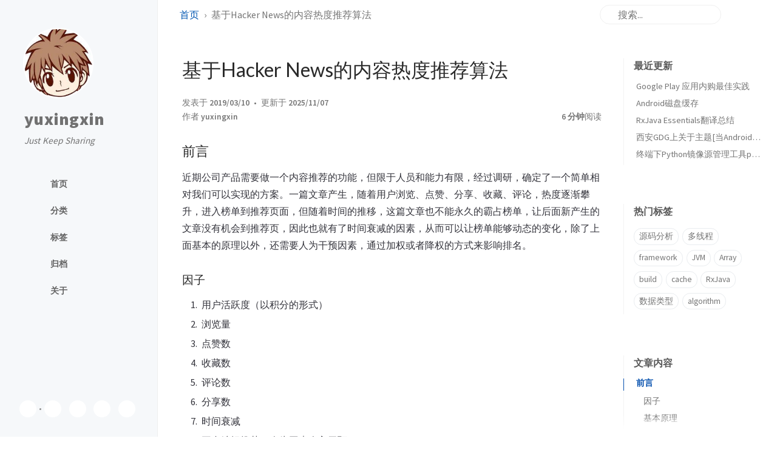

--- FILE ---
content_type: text/html; charset=utf-8
request_url: https://www.yuxingxin.com/posts/recommendation-algorithm/
body_size: 8263
content:
<!doctype html><html lang="zh-CN" ><head><meta http-equiv="Content-Type" content="text/html; charset=UTF-8"><meta name="theme-color" media="(prefers-color-scheme: light)" content="#f7f7f7"><meta name="theme-color" media="(prefers-color-scheme: dark)" content="#1b1b1e"><meta name="mobile-web-app-capable" content="yes"><meta name="apple-mobile-web-app-status-bar-style" content="black-translucent"><meta name="viewport" content="width=device-width, user-scalable=no initial-scale=1, shrink-to-fit=no, viewport-fit=cover" ><meta name="generator" content="Jekyll v4.4.1" /><meta property="og:title" content="基于Hacker News的内容热度推荐算法" /><meta property="og:locale" content="zh_CN" /><meta name="description" content="前言 近期公司产品需要做一个内容推荐的功能，但限于人员和能力有限，经过调研，确定了一个简单相对我们可以实现的方案。一篇文章产生，随着用户浏览、点赞、分享、收藏、评论，热度逐渐攀升，进入榜单到推荐页面，但随着时间的推移，这篇文章也不能永久的霸占榜单，让后面新产生的文章没有机会到推荐页，因此也就有了时间衰减的因素，从而可以让榜单能够动态的变化，除了上面基本的原理以外，还需要人为干预因素，通过加权或者降权的方式来影响排名。" /><meta property="og:description" content="前言 近期公司产品需要做一个内容推荐的功能，但限于人员和能力有限，经过调研，确定了一个简单相对我们可以实现的方案。一篇文章产生，随着用户浏览、点赞、分享、收藏、评论，热度逐渐攀升，进入榜单到推荐页面，但随着时间的推移，这篇文章也不能永久的霸占榜单，让后面新产生的文章没有机会到推荐页，因此也就有了时间衰减的因素，从而可以让榜单能够动态的变化，除了上面基本的原理以外，还需要人为干预因素，通过加权或者降权的方式来影响排名。" /><link rel="canonical" href="https://yuxingxin.github.io/posts/recommendation-algorithm/" /><meta property="og:url" content="https://yuxingxin.github.io/posts/recommendation-algorithm/" /><meta property="og:site_name" content="yuxingxin" /><meta property="og:type" content="article" /><meta property="article:published_time" content="2019-03-10T00:00:00+00:00" /><meta property="og:image" content="https://p26-passport.byteacctimg.com/img/user-avatar/48ea01ce7b18b0e8c3332207950bc317~300x300.image# string, local or CORS resources" /><meta name="twitter:card" content="summary_large_image" /><meta property="twitter:image" content="https://p26-passport.byteacctimg.com/img/user-avatar/48ea01ce7b18b0e8c3332207950bc317~300x300.image# string, local or CORS resources" /><meta property="twitter:title" content="基于Hacker News的内容热度推荐算法" /><meta name="twitter:site" content="@yuxingxin" /> <script type="application/ld+json"> {"@context":"https://schema.org","@type":"BlogPosting","dateModified":"2025-11-07T10:53:13+00:00","datePublished":"2019-03-10T00:00:00+00:00","description":"前言 近期公司产品需要做一个内容推荐的功能，但限于人员和能力有限，经过调研，确定了一个简单相对我们可以实现的方案。一篇文章产生，随着用户浏览、点赞、分享、收藏、评论，热度逐渐攀升，进入榜单到推荐页面，但随着时间的推移，这篇文章也不能永久的霸占榜单，让后面新产生的文章没有机会到推荐页，因此也就有了时间衰减的因素，从而可以让榜单能够动态的变化，除了上面基本的原理以外，还需要人为干预因素，通过加权或者降权的方式来影响排名。","headline":"基于Hacker News的内容热度推荐算法","mainEntityOfPage":{"@type":"WebPage","@id":"https://yuxingxin.github.io/posts/recommendation-algorithm/"},"url":"https://yuxingxin.github.io/posts/recommendation-algorithm/"}</script><title>基于Hacker News的内容热度推荐算法 | yuxingxin</title><link rel="icon" type="image/png" href="/assets/img/favicons/favicon-96x96.png" sizes="96x96"><link rel="icon" type="image/svg+xml" href="/assets/img/favicons/favicon.svg"><link rel="shortcut icon" href="/assets/img/favicons/favicon.ico"><link rel="apple-touch-icon" sizes="180x180" href="/assets/img/favicons/apple-touch-icon.png"><link rel="manifest" href="/assets/img/favicons/site.webmanifest"><link rel="preconnect" href="https://fonts.googleapis.com" ><link rel="dns-prefetch" href="https://fonts.googleapis.com" ><link rel="preconnect" href="https://fonts.gstatic.com" crossorigin><link rel="dns-prefetch" href="https://fonts.gstatic.com" ><link rel="preconnect" href="https://cdn.jsdelivr.net" ><link rel="dns-prefetch" href="https://cdn.jsdelivr.net" ><link rel="stylesheet" href="/assets/css/jekyll-theme-chirpy.css"><link rel="stylesheet" href="https://fonts.googleapis.com/css2?family=Lato:wght@300;400&family=Source+Sans+Pro:wght@400;600;700;900&display=swap"><link rel="stylesheet" href="https://cdn.jsdelivr.net/npm/@fortawesome/fontawesome-free@7.1.0/css/all.min.css"><link rel="stylesheet" href="https://cdn.jsdelivr.net/npm/tocbot@4.36.4/dist/tocbot.min.css"><link rel="stylesheet" href="https://cdn.jsdelivr.net/npm/loading-attribute-polyfill@2.1.1/dist/loading-attribute-polyfill.min.css"><link rel="stylesheet" href="https://cdn.jsdelivr.net/npm/glightbox@3.3.0/dist/css/glightbox.min.css"> <script src="/assets/js/dist/theme.min.js"></script> <script defer src="https://cdn.jsdelivr.net/combine/npm/simple-jekyll-search@1.10.0/dest/simple-jekyll-search.min.js,npm/loading-attribute-polyfill@2.1.1/dist/loading-attribute-polyfill.umd.min.js,npm/glightbox@3.3.0/dist/js/glightbox.min.js,npm/clipboard@2.0.11/dist/clipboard.min.js,npm/dayjs@1.11.18/dayjs.min.js,npm/dayjs@1.11.18/locale/zh.js,npm/dayjs@1.11.18/plugin/relativeTime.js,npm/dayjs@1.11.18/plugin/localizedFormat.js,npm/tocbot@4.36.4/dist/tocbot.min.js"></script> <script defer src="/assets/js/dist/post.min.js"></script> <script defer src="/app.min.js?baseurl=&register=true" ></script> <script defer src="https://www.googletagmanager.com/gtag/js?id=G-VW6EGL8NPE"></script> <script> document.addEventListener('DOMContentLoaded', () => { window.dataLayer = window.dataLayer || []; function gtag() { dataLayer.push(arguments); } gtag('js', new Date()); gtag('config', 'G-VW6EGL8NPE'); }); </script><body><aside aria-label="Sidebar" id="sidebar" class="d-flex flex-column align-items-end"><header class="profile-wrapper"> <a href="/" id="avatar" class="rounded-circle"><img src="https://p26-passport.byteacctimg.com/img/user-avatar/48ea01ce7b18b0e8c3332207950bc317~300x300.image" width="112" height="112" alt="avatar" onerror="this.style.display='none'"></a> <a class="site-title d-block" href="/">yuxingxin</a><p class="site-subtitle fst-italic mb-0">Just Keep Sharing</p></header><nav class="flex-column flex-grow-1 w-100 ps-0"><ul class="nav"><li class="nav-item"> <a href="/" class="nav-link"> <i class="fa-fw fas fa-home"></i> <span>首页</span> </a><li class="nav-item"> <a href="/categories/" class="nav-link"> <i class="fa-fw fas fa-stream"></i> <span>分类</span> </a><li class="nav-item"> <a href="/tags/" class="nav-link"> <i class="fa-fw fas fa-tag"></i> <span>标签</span> </a><li class="nav-item"> <a href="/archives/" class="nav-link"> <i class="fa-fw fas fa-archive"></i> <span>归档</span> </a><li class="nav-item"> <a href="/about/" class="nav-link"> <i class="fa-fw fas fa-info-circle"></i> <span>关于</span> </a></ul></nav><div class="sidebar-bottom d-flex flex-wrap align-items-center w-100"> <button type="button" class="btn btn-link nav-link" aria-label="Switch Mode" id="mode-toggle"> <i class="fas fa-adjust"></i> </button> <span class="icon-border"></span> <a href="https://github.com/yuxingxin" aria-label="github" target="_blank" rel="noopener noreferrer" > <i class="fab fa-github"></i> </a> <a href="https://twitter.com/yuxingxin" aria-label="twitter" target="_blank" rel="noopener noreferrer" > <i class="fa-brands fa-x-twitter"></i> </a> <a href="javascript:location.href = 'mailto:' + ['imyuxingxin','gmail.com'].join('@')" aria-label="email" > <i class="fas fa-envelope"></i> </a> <a href="/feed.xml" aria-label="rss" > <i class="fas fa-rss"></i> </a></div></aside><div id="main-wrapper" class="d-flex justify-content-center"><div class="container d-flex flex-column px-xxl-5"><header id="topbar-wrapper" class="flex-shrink-0" aria-label="Top Bar"><div id="topbar" class="d-flex align-items-center justify-content-between px-lg-3 h-100" ><nav id="breadcrumb" aria-label="Breadcrumb"> <span> <a href="/">首页</a> </span> <span>基于Hacker News的内容热度推荐算法</span></nav><button type="button" id="sidebar-trigger" class="btn btn-link" aria-label="Sidebar"> <i class="fas fa-bars fa-fw"></i> </button><div id="topbar-title"> 文章</div><button type="button" id="search-trigger" class="btn btn-link" aria-label="Search"> <i class="fas fa-search fa-fw"></i> </button> <search id="search" class="align-items-center ms-3 ms-lg-0"> <i class="fas fa-search fa-fw"></i> <input class="form-control" id="search-input" type="search" aria-label="search" autocomplete="off" placeholder="搜索..." > </search> <button type="button" class="btn btn-link text-decoration-none" id="search-cancel">取消</button></div></header><div class="row flex-grow-1"><main aria-label="Main Content" class="col-12 col-lg-11 col-xl-9 px-md-4"><article class="px-1" data-toc="true"><header><h1 data-toc-skip>基于Hacker News的内容热度推荐算法</h1><div class="post-meta text-muted"> <span> 发表于 <time data-ts="1552176000" data-df="YYYY/MM/DD" data-bs-toggle="tooltip" data-bs-placement="bottom" > 2019/03/10 </time> </span> <span> 更新于 <time data-ts="1762512793" data-df="YYYY/MM/DD" data-bs-toggle="tooltip" data-bs-placement="bottom" > 2025/11/07 </time> </span><div class="d-flex justify-content-between"> <span> 作者 <em> <a href="https://twitter.com/yuxingxin">yuxingxin</a> </em> </span><div> <span class="readtime" data-bs-toggle="tooltip" data-bs-placement="bottom" title="1199 字" > <em>6 分钟</em>阅读</span></div></div></div></header><div id="toc-bar" class="d-flex align-items-center justify-content-between invisible"> <span class="label text-truncate">基于Hacker News的内容热度推荐算法</span> <button type="button" class="toc-trigger btn me-1"> <i class="fa-solid fa-list-ul fa-fw"></i> </button></div><button id="toc-solo-trigger" type="button" class="toc-trigger btn btn-outline-secondary btn-sm"> <span class="label ps-2 pe-1">文章内容</span> <i class="fa-solid fa-angle-right fa-fw"></i> </button> <dialog id="toc-popup" class="p-0"><div class="header d-flex flex-row align-items-center justify-content-between"><div class="label text-truncate py-2 ms-4">基于Hacker News的内容热度推荐算法</div><button id="toc-popup-close" type="button" class="btn mx-1 my-1 opacity-75"> <i class="fas fa-close"></i> </button></div><div id="toc-popup-content" class="px-4 py-3 pb-4"></div></dialog><div class="content"><h3 id="前言"><span class="me-2">前言</span><a href="#前言" class="anchor text-muted"><i class="fas fa-hashtag"></i></a></h3><p>近期公司产品需要做一个内容推荐的功能，但限于人员和能力有限，经过调研，确定了一个简单相对我们可以实现的方案。一篇文章产生，随着用户浏览、点赞、分享、收藏、评论，热度逐渐攀升，进入榜单到推荐页面，但随着时间的推移，这篇文章也不能永久的霸占榜单，让后面新产生的文章没有机会到推荐页，因此也就有了时间衰减的因素，从而可以让榜单能够动态的变化，除了上面基本的原理以外，还需要人为干预因素，通过加权或者降权的方式来影响排名。</p><h4 id="因子"><span class="me-2">因子</span><a href="#因子" class="anchor text-muted"><i class="fas fa-hashtag"></i></a></h4><ol><li>用户活跃度（以积分的形式）<li>浏览量<li>点赞数<li>收藏数<li>评论数<li>分享数<li>时间衰减<li>平台编辑推荐（人为因素介入干预）</ol><h4 id="基本原理"><span class="me-2">基本原理</span><a href="#基本原理" class="anchor text-muted"><i class="fas fa-hashtag"></i></a></h4><p><a href="https://pic1.zhimg.com/80/v2-5807f2036274e5d082dc5cb2b83742d4_hd.png" class="popup img-link shimmer"><img src="https://pic1.zhimg.com/80/v2-5807f2036274e5d082dc5cb2b83742d4_hd.png" alt="img1" loading="lazy"></a></p><h5 id="初始热度--hinit"><span class="me-2">初始热度 H<sub>init</sub></span><a href="#初始热度--hinit" class="anchor text-muted"><i class="fas fa-hashtag"></i></a></h5><p>与最后的推荐指数呈正相关（注意不是成正比），影响其的因素有：</p><ul><li>创作者：暂时以用户活跃度来界定<li>内容属性：以篇幅、类别来区分</ul><h5 id="互动热度--hinteract"><span class="me-2">互动热度 H<sub>interact</sub></span><a href="#互动热度--hinteract" class="anchor text-muted"><i class="fas fa-hashtag"></i></a></h5><p>与最后的推荐指数呈正相关（注意不是成正比），用户行为数据是决定一篇文章是否热门的重要因素，通过对这些数据评级来进行调整行为分：</p><p>比如： 浏览+1分，点赞+3分，评论+8分，收藏+10分，分享+15分。</p><h5 id="时间衰减-htime"><span class="me-2">时间衰减 H<sub>time</sub></span><a href="#时间衰减-htime" class="anchor text-muted"><i class="fas fa-hashtag"></i></a></h5><p>与最后的推荐指数呈负相关（注意不是成反比）</p><p>大部分内容属于一次性消费品，用户看过也就过了，若推荐榜单总是那么几条， 可能很快就觉得乏味 ，从而转向别的产品。所以我们自然希望内容能不断更新，而若只看初始热度+互动热度，那么后来者必定很难超越前者。</p><p>所以还必须考虑一个因素就是时间衰减，通常这个也不是线性衰减，往往是一个指数函数：即过了一定时间后，持续衰减，热度直到无限趋于0</p><h5 id="权重-hweight"><span class="me-2">权重 H<sub>weight</sub></span><a href="#权重-hweight" class="anchor text-muted"><i class="fas fa-hashtag"></i></a></h5><p>运营或编辑人为干预来调整权重也很重要，毕竟算法是死的，人是活的，虽然大部分都遵循这样一个规律，但也不排除偶然或者极端情况，比如恶意刷榜，这时候就需要人为的干预</p><p>图形曲线：</p><p><a href="https://pic1.zhimg.com/80/v2-60770e14bf4cf2dd9748d91f77bf2b24_hd.jpg" class="popup img-link shimmer"><img src="https://pic1.zhimg.com/80/v2-60770e14bf4cf2dd9748d91f77bf2b24_hd.jpg" alt="image-20191029102231667" loading="lazy"></a></p><h4 id="总结公式"><span class="me-2">总结公式</span><a href="#总结公式" class="anchor text-muted"><i class="fas fa-hashtag"></i></a></h4><p><a href="https://pic2.zhimg.com/80/v2-8ae6e823be2d4823be05d973e6aaaa0d_hd.jpg" class="popup img-link shimmer"><img src="https://pic2.zhimg.com/80/v2-8ae6e823be2d4823be05d973e6aaaa0d_hd.jpg" alt="img2" loading="lazy"></a></p><p>参数解释：</p><p><strong>H<sub>init</sub></strong> ： 初始热度值，可以以用户活跃度来衡量，比如以积分的形式，积分积累的途径有：</p><ol><li>发文章<li>发笔记<li>发动态<li>提问题<li>回答问题<li>评论<li>系统、平台编辑推荐</ol><p>在其他条件一定的情况下，初始热度越高，其最终热度也就越高</p><p><strong>H<sub>interact</sub></strong>：互动热度值，根据用户行为数据来衡量，参考点有以下几项：</p><ol><li>浏览量<li>点赞量<li>评论量<li>收藏量<li>分享量</ol><p>在其他条件一定的情况下，互动热度越高，其最终热度也就越高</p><p><strong>H<sub>time</sub></strong>：时间衰减因子， 加2是为了防止最新发表的会导致分母过小 ，这个值可调，在前期平台人数较少时调整大一些，在后期人数增长起来后，可以调整的小一些，比如，因为用户对平台资源有一个消化时间。并不是一发出来就有数据的。</p><p><strong>G</strong>：重力因子，它决定了热度随时间下降的速度，前期平台人员较少时，相对应得发的资源也会比较少，这时可以把G调小一点，减缓时间推移对热度下降的影响，后期平台人员增多时，相对应的资源也会增加，这时可以把G调大一点，加速时间推移对热度下降的影响。比如：1.2-1.8</p><p><strong>H<sub>weight</sub></strong>: 加减权重，初始值可以为0，在某些偶然或者极端情况下需要人为干预的时候，可以动态调整其值，使其能够及时的控制其热度。</p><h4 id="反作弊"><span class="me-2">反作弊</span><a href="#反作弊" class="anchor text-muted"><i class="fas fa-hashtag"></i></a></h4><ol><li>可以通过权重来干预<li>可以制定社区规则来动态调整H<sub>init</sub></ol><h3 id="参考"><span class="me-2">参考</span><a href="#参考" class="anchor text-muted"><i class="fas fa-hashtag"></i></a></h3><ol><li><a href="https://medium.com/hacking-and-gonzo/how-hacker-news-ranking-algorithm-works-1d9b0cf2c08d">Hacker News 帖子热度排序算法</a><li><a href="https://juejin.im/post/5cc80ad7e51d45789161d0e1">掘金文章内容热度排序算法</a></ol></div><div class="post-tail-wrapper text-muted"><div class="post-meta mb-3"> <i class="far fa-folder-open fa-fw me-1"></i> <a href="/categories/algorithm/">Algorithm</a></div><div class="post-tags"> <i class="fa fa-tags fa-fw me-1"></i> <a href="/tags/algorithm/" class="post-tag no-text-decoration" >algorithm</a></div><div class=" post-tail-bottom d-flex justify-content-between align-items-center mt-5 pb-2 " ><div class="license-wrapper"> 本文由作者按照 <a href="https://creativecommons.org/licenses/by/4.0/"> CC BY 4.0 </a> 进行授权</div><div class="share-wrapper d-flex align-items-center"> <span class="share-label text-muted">分享</span> <span class="share-icons"> <a href="https://twitter.com/intent/tweet?text=%E5%9F%BA%E4%BA%8EHacker%20News%E7%9A%84%E5%86%85%E5%AE%B9%E7%83%AD%E5%BA%A6%E6%8E%A8%E8%8D%90%E7%AE%97%E6%B3%95%20-%20yuxingxin&url=https%3A%2F%2Fyuxingxin.github.io%2Fposts%2Frecommendation-algorithm%2F" target="_blank" rel="noopener" data-bs-toggle="tooltip" data-bs-placement="top" title="Twitter" aria-label="Twitter"> <i class="fa-fw fa-brands fa-square-x-twitter"></i> </a> <a href="https://www.facebook.com/sharer/sharer.php?title=%E5%9F%BA%E4%BA%8EHacker%20News%E7%9A%84%E5%86%85%E5%AE%B9%E7%83%AD%E5%BA%A6%E6%8E%A8%E8%8D%90%E7%AE%97%E6%B3%95%20-%20yuxingxin&u=https%3A%2F%2Fyuxingxin.github.io%2Fposts%2Frecommendation-algorithm%2F" target="_blank" rel="noopener" data-bs-toggle="tooltip" data-bs-placement="top" title="Facebook" aria-label="Facebook"> <i class="fa-fw fab fa-facebook-square"></i> </a> <a href="https://t.me/share/url?url=https%3A%2F%2Fyuxingxin.github.io%2Fposts%2Frecommendation-algorithm%2F&text=%E5%9F%BA%E4%BA%8EHacker%20News%E7%9A%84%E5%86%85%E5%AE%B9%E7%83%AD%E5%BA%A6%E6%8E%A8%E8%8D%90%E7%AE%97%E6%B3%95%20-%20yuxingxin" target="_blank" rel="noopener" data-bs-toggle="tooltip" data-bs-placement="top" title="Telegram" aria-label="Telegram"> <i class="fa-fw fab fa-telegram"></i> </a> <button id="copy-link" aria-label="Copy link" class="btn small" data-bs-toggle="tooltip" data-bs-placement="top" title="分享链接" data-title-succeed="链接已复制！" > <i class="fa-fw fas fa-link pe-none fs-6"></i> </button> </span></div></div></div></article></main><aside aria-label="Panel" id="panel-wrapper" class="col-xl-3 ps-2 text-muted"><div class="access"><section id="access-lastmod"><h2 class="panel-heading">最近更新</h2><ul class="content list-unstyled ps-0 pb-1 ms-1 mt-2"><li class="text-truncate lh-lg"> <a href="/posts/google-in-app-purchase/">Google Play 应用内购最佳实践</a><li class="text-truncate lh-lg"> <a href="/posts/disk-lru-cache/">Android磁盘缓存</a><li class="text-truncate lh-lg"> <a href="/posts/rxjava-essentials/">RxJava Essentials翻译总结</a><li class="text-truncate lh-lg"> <a href="/posts/xian-gdg-share/">西安GDG上关于主题[当Android遇上RxJava]的分享总结</a><li class="text-truncate lh-lg"> <a href="/posts/pprm/">终端下Python镜像源管理工具pprm</a></ul></section><section><h2 class="panel-heading">热门标签</h2><div class="d-flex flex-wrap mt-3 mb-1 me-3"> <a class="post-tag btn btn-outline-primary" href="/tags/%E6%BA%90%E7%A0%81%E5%88%86%E6%9E%90/">源码分析</a> <a class="post-tag btn btn-outline-primary" href="/tags/%E5%A4%9A%E7%BA%BF%E7%A8%8B/">多线程</a> <a class="post-tag btn btn-outline-primary" href="/tags/framework/">framework</a> <a class="post-tag btn btn-outline-primary" href="/tags/jvm/">JVM</a> <a class="post-tag btn btn-outline-primary" href="/tags/array/">Array</a> <a class="post-tag btn btn-outline-primary" href="/tags/build/">build</a> <a class="post-tag btn btn-outline-primary" href="/tags/cache/">cache</a> <a class="post-tag btn btn-outline-primary" href="/tags/rxjava/">RxJava</a> <a class="post-tag btn btn-outline-primary" href="/tags/%E6%95%B0%E6%8D%AE%E7%B1%BB%E5%9E%8B/">数据类型</a> <a class="post-tag btn btn-outline-primary" href="/tags/algorithm/">algorithm</a></div></section></div><div class="toc-border-cover z-3"></div><section id="toc-wrapper" class="invisible position-sticky ps-0 pe-4 pb-4"><h2 class="panel-heading ps-3 pb-2 mb-0">文章内容</h2><nav id="toc"></nav></section></aside></div><div class="row"><div id="tail-wrapper" class="col-12 col-lg-11 col-xl-9 px-md-4"><nav class="post-navigation d-flex justify-content-between" aria-label="Post Navigation"> <a href="/posts/code-review/" class="btn btn-outline-primary" aria-label="上一篇" ><p>关于Code Review的一些思考总结</p></a> <a href="/posts/gradle/" class="btn btn-outline-primary" aria-label="下一篇" ><p>Android构建工具Gradle解析</p></a></nav><footer aria-label="Site Info" class=" d-flex flex-column justify-content-center text-muted flex-lg-row justify-content-lg-between align-items-lg-center pb-lg-3 " ><p>© <time>2025</time> <a href="https://twitter.com/yuxingxin">yuxingxin</a>. <span data-bs-toggle="tooltip" data-bs-placement="top" title="除非另有说明，本网站上的博客文章均由作者按照知识共享署名 4.0 国际 (CC BY 4.0) 许可协议进行授权。" >保留部分权利。</span></p><p>本站由 <a href="https://jekyllrb.com" target="_blank" rel="noopener">Jekyll</a> 生成，采用 <a data-bs-toggle="tooltip" data-bs-placement="top" title="v7.4.1" href="https://github.com/cotes2020/jekyll-theme-chirpy" target="_blank" rel="noopener" >Chirpy</a> 主题。</p></footer></div></div><div id="search-result-wrapper" class="d-flex justify-content-center d-none"><div class="col-11 content"><div id="search-hints"><section><h2 class="panel-heading">热门标签</h2><div class="d-flex flex-wrap mt-3 mb-1 me-3"> <a class="post-tag btn btn-outline-primary" href="/tags/%E6%BA%90%E7%A0%81%E5%88%86%E6%9E%90/">源码分析</a> <a class="post-tag btn btn-outline-primary" href="/tags/%E5%A4%9A%E7%BA%BF%E7%A8%8B/">多线程</a> <a class="post-tag btn btn-outline-primary" href="/tags/framework/">framework</a> <a class="post-tag btn btn-outline-primary" href="/tags/jvm/">JVM</a> <a class="post-tag btn btn-outline-primary" href="/tags/array/">Array</a> <a class="post-tag btn btn-outline-primary" href="/tags/build/">build</a> <a class="post-tag btn btn-outline-primary" href="/tags/cache/">cache</a> <a class="post-tag btn btn-outline-primary" href="/tags/rxjava/">RxJava</a> <a class="post-tag btn btn-outline-primary" href="/tags/%E6%95%B0%E6%8D%AE%E7%B1%BB%E5%9E%8B/">数据类型</a> <a class="post-tag btn btn-outline-primary" href="/tags/algorithm/">algorithm</a></div></section></div><div id="search-results" class="d-flex flex-wrap justify-content-center text-muted mt-3"></div></div></div></div><aside aria-label="Scroll to Top"> <button id="back-to-top" type="button" class="btn btn-lg btn-box-shadow"> <i class="fas fa-angle-up"></i> </button></aside></div><div id="mask" class="d-none position-fixed w-100 h-100 z-1"></div><aside id="notification" class="toast" role="alert" aria-live="assertive" aria-atomic="true" data-bs-animation="true" data-bs-autohide="false" ><div class="toast-header"> <button type="button" class="btn-close ms-auto" data-bs-dismiss="toast" aria-label="Close" ></button></div><div class="toast-body text-center pt-0"><p class="px-2 mb-3">发现新版本的内容。</p><button type="button" class="btn btn-primary" aria-label="Update"> 更新 </button></div></aside><script> (function () { const themeMapper = Theme.getThemeMapper('light', 'dark_dimmed'); const initTheme = themeMapper[Theme.visualState]; let lang = 'zh-CN';if (lang.length > 2 && !lang.startsWith('zh')) { lang = lang.slice(0, 2); } let giscusAttributes = { src: 'https://giscus.app/client.js', 'data-repo': 'yuxingxin/yuxingxin.github.io', 'data-repo-id': 'MDEwOlJlcG9zaXRvcnkzNzAyNTMxOA==', 'data-category': 'General', 'data-category-id': 'DIC_kwDOAjT2Js4CxiNM', 'data-mapping': 'pathname', 'data-strict' : '0', 'data-reactions-enabled': '1', 'data-emit-metadata': '0', 'data-theme': initTheme, 'data-input-position': 'bottom', 'data-lang': lang, 'data-loading': 'lazy', crossorigin: 'anonymous', async: '' }; let giscusNode = document.createElement('script'); Object.entries(giscusAttributes).forEach(([key, value]) => giscusNode.setAttribute(key, value) ); const $footer = document.querySelector('footer'); $footer.insertAdjacentElement("beforebegin", giscusNode); addEventListener('message', (event) => { if (event.source === window && event.data && event.data.id === Theme.ID) { const newTheme = themeMapper[Theme.visualState]; const message = { setConfig: { theme: newTheme } }; const giscus = document.getElementsByClassName('giscus-frame')[0].contentWindow; giscus.postMessage({ giscus: message }, 'https://giscus.app'); } }); })(); </script> <script> document.addEventListener('DOMContentLoaded', () => { SimpleJekyllSearch({ searchInput: document.getElementById('search-input'), resultsContainer: document.getElementById('search-results'), json: '/assets/js/data/search.json', searchResultTemplate: '<article class="px-1 px-sm-2 px-lg-4 px-xl-0"><header><h2><a href="{url}">{title}</a></h2><div class="post-meta d-flex flex-column flex-sm-row text-muted mt-1 mb-1"> {categories} {tags}</div></header><p>{content}</p></article>', noResultsText: '<p class="mt-5">搜索结果为空</p>', templateMiddleware: function(prop, value, template) { if (prop === 'categories') { if (value === '') { return `${value}`; } else { return `<div class="me-sm-4"><i class="far fa-folder fa-fw"></i>${value}</div>`; } } if (prop === 'tags') { if (value === '') { return `${value}`; } else { return `<div><i class="fa fa-tag fa-fw"></i>${value}</div>`; } } } }); }); </script>


--- FILE ---
content_type: text/html; charset=utf-8
request_url: https://giscus.app/zh-CN/widget?origin=https%3A%2F%2Fwww.yuxingxin.com%2Fposts%2Frecommendation-algorithm%2F&session=&theme=light&reactionsEnabled=1&emitMetadata=0&inputPosition=bottom&repo=yuxingxin%2Fyuxingxin.github.io&repoId=MDEwOlJlcG9zaXRvcnkzNzAyNTMxOA%3D%3D&category=General&categoryId=DIC_kwDOAjT2Js4CxiNM&strict=0&description=%E5%89%8D%E8%A8%80+%E8%BF%91%E6%9C%9F%E5%85%AC%E5%8F%B8%E4%BA%A7%E5%93%81%E9%9C%80%E8%A6%81%E5%81%9A%E4%B8%80%E4%B8%AA%E5%86%85%E5%AE%B9%E6%8E%A8%E8%8D%90%E7%9A%84%E5%8A%9F%E8%83%BD%EF%BC%8C%E4%BD%86%E9%99%90%E4%BA%8E%E4%BA%BA%E5%91%98%E5%92%8C%E8%83%BD%E5%8A%9B%E6%9C%89%E9%99%90%EF%BC%8C%E7%BB%8F%E8%BF%87%E8%B0%83%E7%A0%94%EF%BC%8C%E7%A1%AE%E5%AE%9A%E4%BA%86%E4%B8%80%E4%B8%AA%E7%AE%80%E5%8D%95%E7%9B%B8%E5%AF%B9%E6%88%91%E4%BB%AC%E5%8F%AF%E4%BB%A5%E5%AE%9E%E7%8E%B0%E7%9A%84%E6%96%B9%E6%A1%88%E3%80%82%E4%B8%80%E7%AF%87%E6%96%87%E7%AB%A0%E4%BA%A7%E7%94%9F%EF%BC%8C%E9%9A%8F%E7%9D%80%E7%94%A8%E6%88%B7%E6%B5%8F%E8%A7%88%E3%80%81%E7%82%B9%E8%B5%9E%E3%80%81%E5%88%86%E4%BA%AB%E3%80%81%E6%94%B6%E8%97%8F%E3%80%81%E8%AF%84%E8%AE%BA%EF%BC%8C%E7%83%AD%E5%BA%A6%E9%80%90%E6%B8%90%E6%94%80%E5%8D%87%EF%BC%8C%E8%BF%9B%E5%85%A5%E6%A6%9C%E5%8D%95%E5%88%B0%E6%8E%A8%E8%8D%90%E9%A1%B5%E9%9D%A2%EF%BC%8C%E4%BD%86%E9%9A%8F%E7%9D%80%E6%97%B6%E9%97%B4%E7%9A%84%E6%8E%A8%E7%A7%BB%EF%BC%8C%E8%BF%99%E7%AF%87%E6%96%87%E7%AB%A0%E4%B9%9F%E4%B8%8D%E8%83%BD%E6%B0%B8%E4%B9%85%E7%9A%84%E9%9C%B8%E5%8D%A0%E6%A6%9C%E5%8D%95%EF%BC%8C%E8%AE%A9%E5%90%8E%E9%9D%A2%E6%96%B0%E4%BA%A7%E7%94%9F%E7%9A%84%E6%96%87%E7%AB%A0%E6%B2%A1%E6%9C%89%E6%9C%BA%E4%BC%9A%E5%88%B0%E6%8E%A8%E8%8D%90%E9%A1%B5%EF%BC%8C%E5%9B%A0%E6%AD%A4%E4%B9%9F%E5%B0%B1%E6%9C%89%E4%BA%86%E6%97%B6%E9%97%B4%E8%A1%B0%E5%87%8F%E7%9A%84%E5%9B%A0%E7%B4%A0%EF%BC%8C%E4%BB%8E%E8%80%8C%E5%8F%AF%E4%BB%A5%E8%AE%A9%E6%A6%9C%E5%8D%95%E8%83%BD%E5%A4%9F%E5%8A%A8%E6%80%81%E7%9A%84%E5%8F%98%E5%8C%96%EF%BC%8C%E9%99%A4%E4%BA%86%E4%B8%8A%E9%9D%A2%E5%9F%BA%E6%9C%AC%E7%9A%84%E5%8E%9F%E7%90%86%E4%BB%A5%E5%A4%96%EF%BC%8C%E8%BF%98%E9%9C%80%E8%A6%81%E4%BA%BA%E4%B8%BA%E5%B9%B2%E9%A2%84%E5%9B%A0%E7%B4%A0%EF%BC%8C%E9%80%9A%E8%BF%87%E5%8A%A0%E6%9D%83%E6%88%96%E8%80%85%E9%99%8D%E6%9D%83%E7%9A%84%E6%96%B9%E5%BC%8F%E6%9D%A5%E5%BD%B1%E5%93%8D%E6%8E%92%E5%90%8D%E3%80%82&backLink=https%3A%2F%2Fwww.yuxingxin.com%2Fposts%2Frecommendation-algorithm%2F&term=posts%2Frecommendation-algorithm%2F
body_size: 2753
content:
<!DOCTYPE html><html dir="ltr" lang="zh-CN"><head><meta charset="utf-8"/><meta name="viewport" content="width=device-width"/><base target="_top"/><title>giscus</title><meta name="next-head-count" content="4"/><link rel="icon" href="/favicon.ico"/><link rel="preconnect" href="https://api.github.com"/><link rel="preconnect" href="https://avatars3.githubusercontent.com"/><link rel="apple-touch-icon" sizes="180x180" href="/apple-touch-icon.png"/><link rel="icon" type="image/png" sizes="32x32" href="/favicon-32x32.png"/><link rel="icon" type="image/png" sizes="16x16" href="/favicon-16x16.png"/><meta name="color-scheme" content="light dark"/><link rel="manifest" href="/site.webmanifest"/><link rel="stylesheet" href="/themes/light.css" crossorigin="anonymous" id="giscus-theme"/><link rel="preload" href="/_next/static/css/1ba63f4f1b975b30.css" as="style"/><link rel="stylesheet" href="/_next/static/css/1ba63f4f1b975b30.css" data-n-g/><noscript data-n-css></noscript><script defer noModule src="/_next/static/chunks/polyfills-c67a75d1b6f99dc8.js"></script><script src="/_next/static/chunks/webpack-6b2584c51f2fda40.js" defer></script><script src="/_next/static/chunks/framework-821422f1c2a18a27.js" defer></script><script src="/_next/static/chunks/main-150a3b60f55bb087.js" defer></script><script src="/_next/static/chunks/pages/_app-6f740f846599cb46.js" defer></script><script src="/_next/static/chunks/727f57db-503fa32904b535ea.js" defer></script><script src="/_next/static/chunks/3006-c974b2cdab4c9b95.js" defer></script><script src="/_next/static/chunks/4947-ef88ba5ef051af3d.js" defer></script><script src="/_next/static/chunks/pages/widget-20a96669d847c90c.js" defer></script><script src="/_next/static/B2TzKKc1N7YSxPu-MsW3V/_buildManifest.js" defer></script><script src="/_next/static/B2TzKKc1N7YSxPu-MsW3V/_ssgManifest.js" defer></script></head><body><div id="__next"><main data-theme="light" class="w-full mx-auto"><div class="gsc-loading"><div class="gsc-loading-image"></div><span class="gsc-loading-text color-fg-muted">正在加载评论……</span></div></main></div><script id="__NEXT_DATA__" type="application/json">{"props":{"pageProps":{"origin":"https://www.yuxingxin.com/posts/recommendation-algorithm/","session":"","repo":"yuxingxin/yuxingxin.github.io","term":"posts/recommendation-algorithm/","category":"General","number":0,"strict":false,"repoId":"MDEwOlJlcG9zaXRvcnkzNzAyNTMxOA==","categoryId":"DIC_kwDOAjT2Js4CxiNM","description":"前言 近期公司产品需要做一个内容推荐的功能，但限于人员和能力有限，经过调研，确定了一个简单相对我们可以实现的方案。一篇文章产生，随着用户浏览、点赞、分享、收藏、评论，热度逐渐攀升，进入榜单到推荐页面，但随着时间的推移，这篇文章也不能永久的霸占榜单，让后面新产生的文章没有机会到推荐页，因此也就有了时间衰减的因素，从而可以让榜单能够动态的变化，除了上面基本的原理以外，还需要人为干预因素，通过加权或者降权的方式来影响排名。","reactionsEnabled":true,"emitMetadata":false,"inputPosition":"bottom","defaultCommentOrder":"oldest","theme":"light","originHost":"https://www.yuxingxin.com","backLink":"https://www.yuxingxin.com/posts/recommendation-algorithm/","__lang":"zh-CN","__namespaces":{"common":{"reactions":{"other":"{{count}} 个表情"},"comment":"评论","comments":{"other":"{{count}} 条评论"},"reply":"回复","replies":{"other":"{{count}}{{plus}} 条回复"},"upvotes":{"other":"{{count}} 个赞同"},"hiddenItems":{"other":"{{count}} 条已隐藏"},"genericError":"错误：{{message}}","loadMore":"加载更多","loading":"加载中","loadingComments":"正在加载评论……","loadingPreview":"正在加载预览……","poweredBy":"– 由 \u003ca\u003egiscus\u003c/a\u003e 提供支持","oldest":"最早","newest":"最新","showPreviousReplies":{"other":"显示 {{count}} 条更早的回复"},"seePreviousRepliesOnGitHub":{"other":"在 GitHub 上查看 {{count}} 条更早的回复"},"edited":"已编辑","thisCommentWasDeleted":"该评论已被删除。","thisCommentWasMinimized":"该评论已被折叠。","thisCommentWasHidden":"该评论已被隐藏。","write":"输入","preview":"预览","enableFixedWidth":"启用编辑器固定宽度（等宽）字体","disableFixedWidth":"禁用编译器固定宽度（等宽）字体","lastEditedAt":"最后编辑于 {{date}}","writeAComment":"写评论","signInToComment":"登录后可发表评论","stylingWithMarkdownIsSupported":"支持使用 Markdown 语法","signOut":"退出登录","cancel":"取消","signInWithGitHub":"使用 GitHub 登录","writeAReply":"回复","upvote":"赞同","youMustBeSignedInToUpvote":"登录后可赞同。","addReactions":"添加回应","pleaseWait":"请稍候……","pickYourReaction":"选择您的回应","addTheReaction":"表示 {{reaction}}","removeTheReaction":"取消回应 {{reaction}}","signInToAddYourReaction":"\u003ca\u003e登录\u003c/a\u003e后可添加回应。","youMustBeSignedInToAddReactions":"登录后可添加回应。","peopleReactedWith":{"other":"{{count}} 人回应 {{reaction}}"},"emoji":"emoji","nothingToPreview":"无预览内容","THUMBS_UP":"+1","THUMBS_DOWN":"-1","LAUGH":"大笑","HOORAY":"好耶","CONFUSED":"困惑","HEART":"爱了","ROCKET":"太快啦","EYES":"围观","COLLABORATOR":"合作者","CONTRIBUTOR":"贡献者","FIRST_TIMER":"初次贡献者","FIRST_TIME_CONTRIBUTOR":"初次贡献者","MANNEQUIN":"虚拟用户","MEMBER":"成员","NONE":"无","OWNER":"所有者","APP":"App"}}},"__N_SSP":true},"page":"/widget","query":{"origin":"https://www.yuxingxin.com/posts/recommendation-algorithm/","session":"","theme":"light","reactionsEnabled":"1","emitMetadata":"0","inputPosition":"bottom","repo":"yuxingxin/yuxingxin.github.io","repoId":"MDEwOlJlcG9zaXRvcnkzNzAyNTMxOA==","category":"General","categoryId":"DIC_kwDOAjT2Js4CxiNM","strict":"0","description":"前言 近期公司产品需要做一个内容推荐的功能，但限于人员和能力有限，经过调研，确定了一个简单相对我们可以实现的方案。一篇文章产生，随着用户浏览、点赞、分享、收藏、评论，热度逐渐攀升，进入榜单到推荐页面，但随着时间的推移，这篇文章也不能永久的霸占榜单，让后面新产生的文章没有机会到推荐页，因此也就有了时间衰减的因素，从而可以让榜单能够动态的变化，除了上面基本的原理以外，还需要人为干预因素，通过加权或者降权的方式来影响排名。","backLink":"https://www.yuxingxin.com/posts/recommendation-algorithm/","term":"posts/recommendation-algorithm/"},"buildId":"B2TzKKc1N7YSxPu-MsW3V","isFallback":false,"gssp":true,"locale":"zh-CN","locales":["en","ar","be","bg","ca","cs","da","de","eo","es","eu","fa","fr","gr","gsw","hbs","he","hu","id","it","ja","kh","ko","nl","pl","pt","ro","ru","th","tr","vi","uk","uz","zh-CN","zh-Hans","zh-Hant","zh-TW","zh-HK"],"defaultLocale":"en","scriptLoader":[]}</script></body></html>